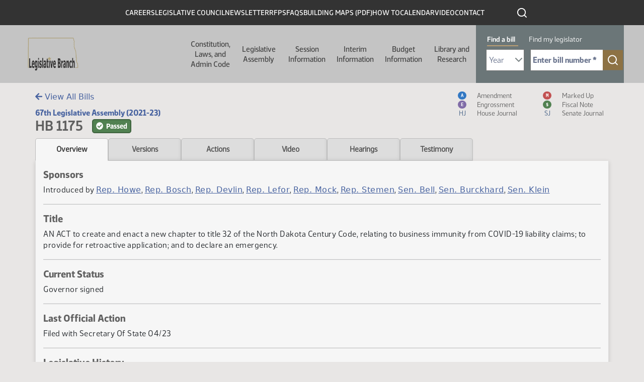

--- FILE ---
content_type: text/css
request_url: https://ndlegis.gov/sites/default/files/static/css/static.css
body_size: 36942
content:
/*! HTML5 Boilerplate v8.0.0 | MIT License | https://html5boilerplate.com/ */

/* main.css 2.1.0 | MIT License | https://github.com/h5bp/main.css#readme */
/*
 * What follows is the result of much research on cross-browser styling.
 * Credit left inline and big thanks to Nicolas Gallagher, Jonathan Neal,
 * Kroc Camen, and the H5BP dev community and team.
 */

/* ==========================================================================
   Base styles: opinionated defaults
   ========================================================================== */

html {
  color: #333;
  font-size: 1em;
  line-height: 1.4;
}

body {
  background: #e8e6e5;
  font-family: Webnar-Regular,sans-serif;
}

main {
	flex-grow: 1;
}

a {
	/* color: #83693F;
  white-space: nowrap; */
  text-decoration: none;
  /* outline: none !important; */
}

a:hover, a:active {
  /*color: #5283d0;*/
   color: #003167; 
   text-decoration: underline;
   outline: none;
}

p > a {
	color: #000;
}

a.elipsis {
	text-decoration: none !important;
	color: #83693F;
	font-weight: bold;
}

a.elipsis:hover {
	color: #68532F;
}

a.top-btn {
	 background-color: rgba(29, 33, 35, 0.62);
	padding: 15px 20px !important;
	position: fixed;
	bottom: 30px;
	right: 50px;
	border-radius: 100%;
	font-size: 4.0rem;
	z-index: 1;
	color: rgba(222, 226, 230, 0.70);
	line-height: 1.25rem !important;
}
a.top-btn:hover {
	background-color: rgba(29, 33, 35, 0.80);
	color: rgba(222, 226, 230, 0.80);
}

h1, h2 {
  font-weight: bold;
}

h1 {
	font-size:1.75rem;
}

h2 {
	font-size:1.6rem;
}

h3 {
	font-size:1.5rem;
}

/*
 * Remove text-shadow in selection highlight:
 * https://twitter.com/miketaylr/status/12228805301
 *
 * Vendor-prefixed and regular ::selection selectors cannot be combined:
 * https://stackoverflow.com/a/16982510/7133471
 *
 * Customize the background color to match your design.
 */

::-moz-selection {
  background: #b3d4fc;
  text-shadow: none;
}

::selection {
  background: #b3d4fc;
  text-shadow: none;
}

/*
 * A better looking default horizontal rule
 */

hr {
  display: block;
  height: 1px;
  border: 0;
  border-top: 1px solid #ccc;
  margin: 1em 0;
  padding: 0;
}

/*
 * Remove the gap between audio, canvas, iframes,
 * images, videos and the bottom of their containers:
 * https://github.com/h5bp/html5-boilerplate/issues/440
 */

audio,
canvas,
iframe,
img,
svg,
video {
  vertical-align: middle;
}

/*
 * Remove default fieldset styles.
 */

fieldset {
  border: 0;
  margin: 0;
  padding: 0;
}

/*
 * Allow only vertical resizing of textareas.
 */

textarea {
  resize: vertical;
}

[type="search"]::-webkit-search-cancel-button {
  -webkit-appearance: none;
  appearance: none;
  height: 10px;
  width: 10px;
  background-image: url([data-uri]);
  background-size: 10px 10px;
}

.node__content h4 {
    margin-top: 0;
}

/************ CUSTOM SCROLL BAR ************/
/* Works on Firefox */
.scroll {
  scrollbar-width: thin;
  scrollbar-color: #aeb3b4 #cad2d3;
  overflow: auto;
}

/* Works on Chrome, Edge, and Safari */
.scroll::-webkit-scrollbar {
  width: 10px;
}

.scroll::-webkit-scrollbar-track {
  background: #cad2d3;
  border-radius: 20px;
}

.scroll::-webkit-scrollbar-thumb {
  background-color: #aeb3b4;
  border-radius: 20px;
  border: none;
}

/*
 * Hide visually and from screen readers
 */

.hidden,
[hidden] {
  display: none !important;
}

/*
 * Hide only visually, but have it available for screen readers:
 * https://snook.ca/archives/html_and_css/hiding-content-for-accessibility
 *
 * 1. For long content, line feeds are not interpreted as spaces and small width
 *    causes content to wrap 1 word per line:
 *    https://medium.com/@jessebeach/beware-smushed-off-screen-accessible-text-5952a4c2cbfe
 */

.sr-only {
  border: 0;
  clip: rect(0, 0, 0, 0);
  height: 1px;
  margin: -1px;
  overflow: hidden;
  padding: 0;
  position: absolute;
  white-space: nowrap;
  width: 1px;
  /* 1 */
}

/*
 * Extends the .sr-only class to allow the element
 * to be focusable when navigated to via the keyboard:
 * https://www.drupal.org/node/897638
 */

.sr-only.focusable:active,
.sr-only.focusable:focus {
  clip: auto;
  height: auto;
  margin: 0;
  overflow: visible;
  position: static;
  white-space: inherit;
  width: auto;
}

/*
 * Hide visually and from screen readers, but maintain layout
 */

.invisible {
  visibility: hidden;
}

/*
 * Clearfix: contain floats
 *
 * For modern browsers
 * 1. The space content is one way to avoid an Opera bug when the
 *    `contenteditable` attribute is included anywhere else in the document.
 *    Otherwise it causes space to appear at the top and bottom of elements
 *    that receive the `clearfix` class.
 * 2. The use of `table` rather than `block` is only necessary if using
 *    `:before` to contain the top-margins of child elements.
 */

.clearfix::before,
.clearfix::after {
  content: " ";
  display: table;
}

.clearfix::after {
  clear: both;
}

.layout--onecol a {
    line-height: inherit;
	margin-bottom: 0;
	padding-bottom: 0;
}

.layout--onecol h2 {
	text-transform: none;
}

.icon-link {
	/* color: #83693F !important; */
	font-size: 1.2em;
}

.icon-link:hover {
	/* color: #68532F !important; */
}

/* ==========================================================================
   EXAMPLE Media Queries for Responsive Design.
   These examples override the primary ('mobile first') styles.
   Modify as content requires.
   ========================================================================== */

@media only screen and (min-width: 35em) {
  /* Style adjustments for viewports that meet the condition */
}

@media print,
  (-webkit-min-device-pixel-ratio: 1.25),
  (min-resolution: 1.25dppx),
  (min-resolution: 120dpi) {
  /* Style adjustments for high resolution devices */
}

/* ==========================================================================
   Print styles.
   Inlined to avoid the additional HTTP request:
   https://www.phpied.com/delay-loading-your-print-css/
   ========================================================================== */

@media print {
  *,
  *::before,
  *::after {
    background: #fff !important;
    color: #000 !important;
    /* Black prints faster */
    box-shadow: none !important;
    text-shadow: none !important;
  }

  a,
  a:visited {
    text-decoration: underline;
  }

  a[href]::after {
    content: " (" attr(href) ")";
  }

  abbr[title]::after {
    content: " (" attr(title) ")";
  }

  /*
   * Don't show links that are fragment identifiers,
   * or use the `javascript:` pseudo protocol
   */
  a[href^="#"]::after,
  a[href^="javascript:"]::after {
    content: "";
  }

  pre {
    white-space: pre-wrap !important;
  }

  pre,
  blockquote {
    border: 1px solid #999;
    page-break-inside: avoid;
  }

  /*
   * Printing Tables:
   * https://web.archive.org/web/20180815150934/http://css-discuss.incutio.com/wiki/Printing_Tables
   */
  thead {
    display: table-header-group;
  }

  tr,
  img {
    page-break-inside: avoid;
  }
  
  thead, tbody, tfoot, tr, td, th {
    border-style: unset;
}

  p,
  h2,
  h3 {
    orphans: 3;
    widows: 3;
  }

  h2,
  h3 {
    page-break-after: avoid;
    font-weight: bold;
  }
}

.inline {
  display: inline;
}

.form-control {
  width: auto;
  color: #6c757d;
}

.form-control:focus {
  color: #212529;
  background-color: #fff;
  border-color: #6b7777;
  outline: 3px solid #aeb3b4;
  /* box-shadow: 0 0 0 0.15rem rgb(173 188 191); */
}

.filter-options .form-control:focus, .filter-options .form-control:active, .filter-options .dropdown .btn:focus, .filter-options .dropdown .btn:active {
	outline: 2px solid #576569 !important;
    outline-offset: -4px;
    box-shadow: none !important;
	/* outline: 3px solid #3c4345 !important; */
	/* box-shadow: 0 0 0 0.15rem rgb(173 188 191) !important; */
}

.sort-options .btn:focus, .filter-options .btn:active {
	outline: 3px solid #3c4345 !important;
}

.btn {
  box-shadow: rgb(0 0 0 / 20%) 0px 2px 6px 3px, rgb(0 0 0 / 10%) 0px 2px 4px 0px, rgb(255 255 255 / 5%) 0px 0px 0px 1px inset !important;
}

.btn:focus {
  color: #212529;
  background-color: #fff;
  border-color: #6b7777;
  outline: 0;
  box-shadow: 0 0 0 0.15rem rgb(173 188 191);
}

.icon-btn-expand span {
  max-width: 0;
  -webkit-transition: max-width 1s;
  transition: max-width 1s;
  display: inline-block;
  white-space: nowrap;
  overflow: hidden;
	font-size: 1.0rem;
	vertical-align: baseline;
	margin-left: 3px;
}
.icon-btn-expand:hover span {
  max-width: 9rem;
}

.float-right {
  float: right;
}

.flex {
  flex: auto;
}

.flex-right {
  text-align: right;
}

.center {
  text-align: center;
}

.text-right {
	text-align: right;
}

.menu-icon {
  font-size: 1.2em;
}

a.icon-link {
	color: var(--secondary);
}

.bold {
  font-weight: 500;
}

.primary {
  color: #7b8687;
}

.primary-dark {
  color: #4E5656;
}

.secondary {
  color: #83693F;
}

.red {
	color: #C25151;
}

.red-bg {
	background: #C25151;
}

.blue {
  color: #3278C3
}

.blue-bg {
  background: #3278C3
}

.green {
  color: #51A351;
}

.green-bg {
  background: #51A351;
}

.exclamation {
  color: #95784B;
  /*background: #8b8b8b;*/
  /*border-radius: 20px;*/
}

.small {
  font-size: small;
}

.hide {
  display: none !important;
}

.flex-container {
  display: flex;
}

.container {
  margin: 0 auto;
  padding: 0;
}

.content {
  margin: 20px;
}

.site-logo > img {
	max-width: 180px;
}

.navbar {
	padding-top: 0;
	padding-bottom: 0;
	height: 115px;
}

.navbar-collapse {
	
    flex-basis: 100%;
    flex-grow: 1;
    align-items: center;
    background: #c4c4c4;
    z-index: 2;
}

.navbar-toggler:focus {
    box-shadow: none !important;
}

a.dropdown-toggle {
	color: #496589;
}

.dropdown {
	line-height: 1.35;
}

.dropdown-menu {
	padding: 40px 0;
    background: #6b7678;
    border: 2px solid #6b7678;
    box-shadow: 4px 4px 8px rgb(0 0 0 / 25%);
    border-radius: 0;
    margin-top: 0;
    min-width: 227px;
}

.bootstrap-select .dropdown-menu li {
	margin-bottom: 0 !important;
}

.bootstrap-select .dropdown-menu li a {
    color: #606060;
	padding-bottom: 3px;
}

.bootstrap-select .dropdown-menu li a:hover {
    color: #303030;
}

.notification-wrapper {
	display: none;
}

#block-findabillfindmylegislator {
    padding: 16px 20px 8px;
}

.region-breadcrumb {
	display: none;  
	padding-bottom: 0;
}

.general-header {
  background: #333333;
  padding: 10px 100px;
  text-align: right;
}

.general-header a {
  color: #ededed;
  text-transform: uppercase;
  text-decoration: none;
  padding-right: 30px;
}

.main-header {
  flex: 70%;
  background: #d3d3d3;
  padding: 25px 30px 0px 30px;
  vertical-align: middle;
}

.main-header h4 {
  display: inline-block;
  vertical-align: sub;
  text-align: center;
}

.main-header ul {
  display: inline;
  list-style: none;
  vertical-align: middle;
}

.main-header ul > li {
  display: inline-block;
  width: 110px;
  margin-right: 36px;
  text-align: center;
  vertical-align: middle;
  line-height: 1;
}

.main-header a {
  text-decoration: none;
  color: #5b5b5b;
  font-weight: 500;
  vertical-align: middle;
  white-space: normal;
}

.sub-heading {
    margin-bottom: 0;
    margin-top: 10px;
    font-size: 1.0em;
    color: #9ca4a5;
	line-height: normal;
	letter-spacing: normal !important;
    font-family: Webnar-Bold, sans-serif !important;
}

.half-flex {
  flex: 50%;
}

.sub-header {
  /*flex: 30%;*/
  background: #7b8687;
}

.sub-header table {
  margin: 25px 20px;

}

.sub-header table th, .sub-header table td {
  padding: 2px 10px;
  color: #d7e0e1;
  background: transparent;
  border: none;
}

.footer-primary {
	padding: 1.6875rem 4.6875rem 1.875rem;
}

span.elipsis {
  display:none
}

.legend {

}

.legend table {
  margin: 0 auto;
}

.legend table td {
  color: #606060;
  padding: 0 10px;
  font-size: smaller;
  white-space: nowrap;
}

div.tab-group > .tabs {
  display: grid;
  grid-template-columns: repeat(auto-fit, 145px);
  grid-template-rows: auto auto;
  margin: 0;
}

div.tab-group > .tabs > .tab {
	line-height: 1.2;
  background: #ddd;
  color: #545454;
  height: 45px;
  border: 1px solid #bcbcbc;
  border-radius: 5px 5px 0 0;
  font-weight: bold;
  font-size: 15px;
  margin-right: 0;
  padding: 3px;
  text-decoration: none !important;
  box-shadow: rgb(0 0 0 / 15%) -3px -5px 10px -6px inset !important;
}

div.tab-group > .tabs > .tab:hover, div.tab-group > .tabs > .tab:active, div.tab-group > .tabs > .tab:focus {
  background-color: #bcbcbc;
  color: #333;
  border: 1px solid #bcbcbc;
  border-bottom: 1px solid transparent;
}

div.tab-group > .tabs > .tab:focus {
	outline: 2px solid #333;
}

div.tab-group > .tabs > .active {
  background: #f6f6f6 !important;
  /*border: 1px solid transparent !important;*/
  border-bottom: 1px solid transparent;
  color: #333;
  box-shadow: none !important;
}

div.tab-content {
  background: #f6f6f6;
  border: 1px solid #ddd;
  border-top: none;
  min-height: 100px;
  padding: 15px;
  box-shadow: rgb(0 0 0 / 15%) 0px 2px 8px;
}

.index-group {
	background: #e1e1e1;
	padding: 25px 10px 10px;
	margin: 0px 0px 15px;
	border: 2px solid #6e7678;
	border-radius: 5px;
}

.header-row {
	background: #c7cccd !important;
	font-weight: bold;
	border-top: 2px solid #6b7678;
}

h6.header-row {
	background: #aeb3b4 !important;
    border-bottom: 2px solid #6b7678;
    color: #333 !important;
}

.header-row > td {
	background: #e4e6e7;
	padding: 10px !important;
	border-top: 2px solid #6b7777 !important;
	border-bottom: 1px solid #9da6a6 !important;
}

.sub-row > td:first-child {
	padding-left: 25px;
}

.col-header {
	padding: 10px;
	margin-bottom: 0;
	background: #6b7678 !important;
	color: #ffffff;
	font-weight: 500;
	font-size: 1.25em;
	border-bottom: 2px solid #596162;
}

.section-group-header {
	color: #434242;
	background: #c5ac82;
	padding: 5px 10px;
	font-weight: 500;
	/* border-top: 2px solid #6b7678;
	border-bottom: 2px solid #6b7678; */
}

.col {
  padding-bottom: 20px;
}

.col.bill-header-only {
	padding-bottom: 0;
	margin-bottom: -10px;
	max-width: 145px;
}

.col.bill-header-only .card > .card-header {
	padding: 5px;
}

.col.bill-header-only h4 {
	font-size: 1.2em;
	text-align: center;
}

.padded-col {
	padding: 0px 20px;
}

.vote-div {
	margin-left: 25px;
}

.vote-div > .col {
	padding-bottom: 5px !important;
}

.card {
	padding: 0;
	background: #5a6365;
  border: 2px solid #5a6365;
  border-radius: 5px;
  box-shadow: rgba(0, 0, 0, 0.2) 0px 12px 28px 0px, rgba(0, 0, 0, 0.1) 0px 2px 4px 0px, rgba(255, 255, 255, 0.05) 0px 0px 0px 1px inset !important;
}

.card-list {
  border: 2px solid #5a6365;
  border-radius: 5px;
  box-shadow: rgba(0, 0, 0, 0.2) 0px 12px 28px 0px, rgba(0, 0, 0, 0.1) 0px 2px 4px 0px, rgba(255, 255, 255, 0.05) 0px 0px 0px 1px inset !important;
}

.card > .card-header {
  border-radius: 0 !important;
  border: 1px solid #5a6365;
  background: #5a6365;
  color: #fff;
}

.card > .card-body {
  height: 400px;
  color: #333 !important;
  background: #eeeeee;
  font-weight: normal;
  font-size: smaller;
}

.card > .card-body-small {
  height: 200px;
  color: #333 !important;
  background: #eeeeee;
  font-weight: normal;
  font-size: smaller;
  padding: 5px;
}

.card > .card-body-small > .title {
	height: 120px;
}

.card-xsmall {
	padding: 0;
	background: #f1f1f1 !important;
  border: 2px solid #5a6365 !important;
  border-radius: 5px;
  box-shadow: rgba(0, 0, 0, 0.2) 0px 12px 28px 0px, rgba(0, 0, 0, 0.1) 0px 2px 4px 0px, rgba(255, 255, 255, 0.05) 0px 0px 0px 1px inset !important;
}

.card > .card-body-xsmall {
  height: 80px;
  color: #333 !important;
  background: #f1f1f1;
  font-weight: normal;
  font-size: smaller;
  padding: 5px;
}

.card > .card-body-xsmall > .title {
	height: 70px;
	font-size: 15px;
}

.card > .card-header-xsmall {
	padding: 5px 10px;
}

.card > .card-header-xsmall > h4 {
	font-size: 1.1em;
	color: #596162;
}

.card strong {
  color: #5b5b5b;
  font-weight: 400;
}

.card hr {
  margin: 5px 0;
  border-color: #6b7678;
}

.card .sponsors {
  height: 110px;
  overflow-y: auto;
}

.card .final-action {

}

.card > .card-body p {
	font-size: small;
	line-height: 1.3;
}

.card > .card-body p:first-child {
  height: 150px;
  overflow-y: auto;
}

.card-list > .card-body {
  color: #333 !important;
  background: #eeeeee;
  font-weight: normal;
  font-size: smaller;
}

.card-list > .card-body p:first-child {
  overflow-y: auto;
}

.card-link {
  cursor: pointer;
  white-space: normal;
  transition: border-color 0.15s ease-in-out, box-shadow 0.15s ease-in-out;
  text-decoration: none !important;
}

.card-link h4 {
	font-size: 1.3rem;
	color: #fff;
	margin-bottom: 0;
	margin-top: 0;
}

.card-link:hover .card, .card-link:focus .card, .card-link:active .card {
	top: -5px;
    background: #414f50;
    /* border: 2px solid #414f50; */
    border-color: #414f50;
    box-shadow: rgb(42 42 43 / 75%) 0px 8px 15px !important;
    margin-bottom: 10px;
}
}

.card-link:hover h4, .card-link:focus h4, .card-link:active h4 {
	color: #fff; 
}

.card-link:hover .card-header, .card-link:focus .card-header, .card-link:active .card-header {
	background: #414f50;
    border: 1px solid #414f50;
}

.passed-bill {
  font-size: 1.6em;
  color: #BCE7BC;
  background: #BCE7BC;
  background: radial-gradient(circle, #1D631D 50%, #BCE7BC 70%);
    border-radius: 15px;
}

.failed-bill {
      font-size: 1.6em;
    color: #E8A6A6;
    background: #E8A6A6;
    background: radial-gradient(circle, #911d1d 50%, #E8A6A6 70%);
    border-radius: 15px;
}

.modal-dialog {
	margin-top: 125px;
}

.modal-header {
    background: var(--bs-gray-100);
}

.modal-footer {
    background: var(--bs-gray-100);
}

th.thin-th {
	width: 150px;
}

#calendar-report-table td:first-child, #calendar-report-table th:first-child {
	text-align: left;
	width: 0;
}

.table > :not(:first-child) {
	border-top: none;
}

.simple-table {
  border-top: none;
}

table.simple-table th, table.simple-table td {
  border-bottom: 1px solid #ccc;
  padding: 3px 10px;
}

.simple-table thead th {
  color: #606060;
  font-size: 0.85em;
  text-align: center;
  text-transform: uppercase;
  font-weight: 500;
  border: none;
  border-bottom: 2px solid #6b7777;
}

.basic-table {
  border-top: 2px solid #ccc;
  border-bottom: 2px solid #ccc;
}

table.basic-table th, table.basic-table td {
  border-bottom: 1px solid #e0e0e0;
  padding: 3px 10px;
  padding-right: 30px;
}

table.basic-table tr:last-child > td {
  border-bottom: none;
}

.basic-table thead th {
  color: #606060;
  text-align: center;
  text-transform: uppercase;
  font-weight: 500;
  border: none;
  border-bottom: 2px solid #6b7777;
}

table.dupe-table {
	width: 100%;
}

table.dupe-table > tbody > tr:last-child > td {
	border-bottom: none;
}

table.dataTable {
	table-layout: fixed;
}

table.dataTable tbody th, table.dataTable tbody td {
    border-color: #f3f3f3;
}

table.dataTable thead th, table.dataTable thead td {
   padding: inherit;
  border-bottom: 2px solid #6b7777;
  border-top: none;
}

.dataTables_wrapper .dataTables_length select {
	padding-left: 5px;
	padding-right: 20px;
	/* outline: none !important; */
    text-align: center;
    color: #777;
	background-color: #fff;
}

.dataTables_filter {
  /*margin-top: -65px;*/
  margin-bottom: 10px;
}

table.dataTable.no-footer {
   border-bottom: 1px solid #6b7777 !important;
}

.dataTables_filter input {
  padding: 0.375rem 0.75rem;
  font-size: 1rem;
  font-weight: 400;
  line-height: 1.5;
  color: #212529;
  background-color: #fff !important;
  background-clip: padding-box;
  border: 1px solid #ced4da;
  /* outline: none !important; */
  -webkit-appearance: none;
  -moz-appearance: none;
  appearance: none;
  border-radius: 0.25rem;
  transition: border-color 0.15s ease-in-out, box-shadow 0.15s ease-in-out;
}

table.dataTable thead .sorting {
  background-image: none !important;
}

table.dataTable thead .sorting:after,
table.dataTable thead .sorting_asc:after,
table.dataTable thead .sorting_desc:after,
table.dataTable thead .sorting_asc_disabled:after,
table.dataTable thead .sorting_desc_disabled:after {
  font-family:"Font Awesome 5 Free";
  margin-left: 5px;
}
table.dataTable thead .sorting:after {
  content: '\f0dc';
}
table.dataTable thead .sorting_asc:after {
  content: '\f0dd';
}
table.dataTable thead .sorting_desc:after {
  content: '\f0de';
}

.dataTables_wrapper .dataTables_paginate .paginate_button:hover {
	background: #606060;
}

/* Hide native clear button in Chrome, Edge, Safari */
input[type="search"]::-webkit-search-cancel-button {
  -webkit-appearance: none;
  appearance: none;
  display: none;
}

/* Hide in IE/Edge Legacy */
input[type="search"]::-ms-clear {
  display: none;
}

#scroller {
	display: table;
	table-layout: fixed;
	z-index: 1;
	background: #e1e1e1;
	border: 1px solid #ddd;
	padding: 20px;
	width: 1168px;
}

#scroller a {
	display: table-cell;
	text-align: center;
}

span.col-header-bg {
	padding: 8px 18px;
	background: #ccc;
	border-radius: 30px;
	font-family: monospace;
}

.info-col {
  text-align: right;
  margin-top: 6px;
}

.info-col simple {
  margin-right: 30px;
  white-space: nowrap;
}

.nowrap {
  white-space: nowrap;
}

.filter-options {
  background: #6b7678;
  margin: 0 0 20px 0;
  padding: 10px;
  border-radius: 5px;
  box-shadow: rgba(0, 0, 0, 0.2) 0px 12px 28px 0px, rgba(0, 0, 0, 0.1) 0px 2px 4px 0px, rgba(255, 255, 255, 0.05) 0px 0px 0px 1px inset !important;
}

.filter-options label {
  color: #fff;
  font-weight: 500;
  font-size: smaller;
  width: 100%;
  margin-bottom: 0;
}

.filter-options .col {
  padding-bottom: 5px;
}

.filter-options input, .filter-options button {
  width: 90%;
}

.btn-secondary {
  color: #f5f5f5;
  background: #6b7678;
  border-color: #6b7777;
  font-weight: 500;
}

.btn-secondary:hover , .btn-secondary:focus, .btn-secondary:active {
  background: #596262;
  border-color: #596262;
  color: #f5f5f5;
}

.btn-warning {
	background: #c9af83;
	border-color: #c9af83;
}

.btn-warning:hover, .btn-warning:focus, .btn-warning:active {
	background: #b8a077 !important;
	border-color: #b8a077 !important;
}

.select2-container--default.select2-container--focus .select2-selection--multiple {
	border: 1px solid;
}

.select2-container {
    width: 90% !important;
}

.select2-container:hover {
	background: #9ca0a1;
}

.filter-options .btn {
  text-align: center;
  margin-top: 22px;
  color: #5b5b5b;
  background: #aeb3b4;
  border-color: #696c6c;
  font-weight: 500;
}

.filter-options .btn:hover {
  background: #9ca0a1;
}

.filter-options .dropdown .btn {
  color: #212529;
  background: #fdfdfe;
  border-color: #cdd3d9;
  outline: none !important;
  margin-top: 0;
  width: 90%;
  text-align: left;
  font-weight: normal;
}

.filter-options .dropdown .bs-placeholder {
  color: #6c757d;
}

.filter-options .dropdown .btn::after {
  color: #6c757d;
  float: right;
  /*margin-top: 10px;*/
}

.filter-options .dropdown-menu {
  width: auto;
  padding: 5px;
  background: #f3f3f3;
}

.filter-options .dropdown-menu .check-mark {
  color: #6b7678;
}

.dropdown-item.active, .dropdown-item:active {
  color: #fff;
  text-decoration: none;
  background-color: #cdd3d9;
}

.filter-options .bootstrap-select:not([class*=col-]):not([class*=form-control]):not(.input-group-btn) {
  width: 100%;
}

.sort-options .btn-secondary {
  margin-top: 0 !important;
  color: #fff !important;
  background: #6b7678 !important;
}

.sort-options .btn-secondary:hover {
  margin-top: 0 !important;
  color: #d7e0e1 !important;
  background: #5d6364 !important;
}

#filter-panel {
  border-radius: 5px 5px 0 0;
  margin-bottom: 0;
}

#sort-panel {
	color: #333;
  background: #aeb3b4;
  border-radius: 0 0 5px 5px;
  border: 1px solid #6b7678;
}

#sort-panel .col {
  padding-bottom: 0;
}

.sort:after {
  width: 0;
  height: 0;
  content:"";
  position: relative;
  top:-12px;
  right:-5px;
  margin-left: 8px;
}

.sort.asc:after {
  border-left: 5px solid transparent;
  border-right: 5px solid transparent;
  border-top: 5px solid #d7e0e1;
  top:14px;
}

.sort.desc:after {
  border-left: 5px solid transparent;
  border-right: 5px solid transparent;
  border-bottom: 5px solid #d7e0e1;
  top:-12px;
}

.badge {
  font-family: monospace;
  font-size: smaller;
  vertical-align: text-top;
  border-radius: 12px;
  padding: 3px 6px;
  margin: 1px;
  line-height: normal;
}

.badge-fn {
  background: #518151;
}

.badge-m {
  background: #C25151;
}

.badge-a {
  background: #3278C3
}

.badge-e {
  background: #806CA7;
}

.badge-passed {
	background: #518151;
	border: 2px solid #3e633e;
    font-size: 0.9rem;
    vertical-align: middle;
    margin: -4px 0 0 0;
    font-weight: normal;
    border-radius: 5px;
    font-family: Webnar-Bold, sans-serif;
}

.badge-failed {
	background: #C25151;
	border: 2px solid #874646;
    font-size: 0.9rem;
    vertical-align: middle;
    margin: -4px 0 0 0;
    font-weight: normal;
    border-radius: 5px;
    font-family: Webnar-Bold, sans-serif;
}

a:hover > .badge-fn {
  background: #3e883e;
}

a:hover > .badge-m {
  background: #984a4a;
}

a:hover > .badge-a {
  background: #487fb9
}

a:hover > .badge-e {
  background: #7f7496;
}

a.legis-link {
	display: inline;
	white-space: nowrap;
	font-family: system-ui, sans-serif;
	/* color: #83693F !important; */
	/* font-weight: bold !important; */
	/* text-decoration: none !important; */
}

a.legis-link:hover {
  /*color: #5283d0;*/
  /* color: #68532F !important; */
}

#index-link {
	text-decoration: none !important; 
}

a.header-link {
	/* font-family: system-ui, sans-serif;
	color: #989e9f !important; 
	font-weight: bold !important;*/
	text-decoration: none !important; 
}

a.header-link:hover {
  /*color: #5283d0;*/
  /* color: #7b8687 !important; */
}

.alert {
  font-weight: bold;
}

.alert-warning {
  color: #bb9b6e;
}

.alert-warning p {
	font-size: 14px !important;
	font-weight: normal;
}

.alert-info {
  color: #f2f8f8;
  background-color: #7b8687;
  opacity: 0.75;
  border-color: #61787a;
  padding: 10px;
}

p.no-data {
	margin-top: 1.5rem;
}

/****** MEASURE STATUS DIAGRAM ******/
	/*Font Awesome Fonts*/
    @font-face {
        font-family: 'FontAwesome';
        src: url('https://ndlegis.gov/sites/default/files/static/img/fontawesome/fontawesome-free-5.15.4-web/webfonts/fa-solid-900.ttf') format('truetype');
    }
    .line_box {
         display: flex;
         margin-bottom: 40px;
    }
     .text_circle {
         flex: 1;
         text-align: center;
         position: relative;
    }
     .text_circle:after {
         background-color: #bcc3c3;
         bottom: 1.25em;
         content: "";
         display: block;
         height: 3px;
         position: absolute;
		 top: 25px;
         right: 0;
         width: 50%;
         z-index: 0;
    }
     .line_box h4 {
         color: #43545b;
         font-weight: 500;
    }
     .line_box h4,.line_box p {
         font-size: 12px;
         margin-bottom: 0;
         line-height: 1.2 !important;
        padding-top: 5px;
    }
     .subline {
         position: absolute;
        bottom: -23%;
        text-align: center;
        width: 100%;
    }
     .subline:before {
         display: none;
         content: "";
         position: absolute;
         height: 15px;
         width: 15px;
         bottom: 14px;
         right: 15px;
         background-color: #43545b;
         border-radius: 50%;
         top: -25px;
    }
     .subline h6 {margin-bottom: 0;}
     .timeline {margin: 40px 0;}
     {#.text_circle.current:after,.text_circle.current + .text_circle:before {background-color: #43545b;}#}
     {#.text_circle.current + .text_circle:before {background-color: #43545b;}#}
     .text_circle.done:after,.text_circle.done + .text_circle:before {background-color: #43545b;}
     .text_circle.completed:after,.text_circle.completed + .text_circle:before {background-color: #43545b;}
     .text_circle.passed:after,.text_circle.passed + .text_circle:before {background-color: #43545b;}
     .text_circle.failed:after,.text_circle.failed + .text_circle:before {background-color: #bcc3c3;}
     .text_circle.sub:after {background-color: #43545b;}
     .text_circle:not(:first-child):before {
         bottom: 1.25em;
         content: "";
         display: block;
         height: 3px;
         position: absolute;
		 top: 25px;
         left: 0;
         width: 50%;
         z-index: 0;
         background-color: #bcc3c3;
    }
     .text_circle:last-child:after {width: 0;}
     .circle {
		 height: 100%;
		 margin-top: 5px;
	 }
     .tvar {
         height: 40px;
         width: 40px;
         border: 2px solid #43545b;
         display: flex;
         position: relative;
         border-radius: 100%;
         top: 0;
         margin: 5px auto;
         background-color: #fff;
         z-index: 1;
         text-decoration: none !important;
    }
     .tvar span {
         margin: 25% auto;
         height: 20px;
         width: 20px;
         background-color: #43545b;
         border-radius: 100%;
         color: #fff;
    }
     .tvar > svg {
         width: 100% !important;
        height: 100% !important;
        transform: scale(0.6);
     }
     .disabled .tvar {
         height: 20px;
        width: 20px;
        background: #97a1a1;
        border-color: #97a1a1;
        margin-bottom: 20px;
		top: 12px;
     }
	 .disabled .tvar:hover, .disabled .tvar:active, .disabled .tvar:focus {
        background: #707a7a;
     }
     .completed .tvar {
         height: 20px;
        width: 20px;
        background: #43545b;
        border-color: #43545b;
        margin-bottom: 20px;
		top: 12px;
     }
	 .completed .tvar:hover, .completed .tvar:active, .completed .tvar:focus {
        background: #6c8792;
     }
     .passed .tvar {
         background-color: #518151;
         color: white;
     }
	 .passed .tvar:hover, .passed .tvar:active, .passed .tvar:focus {
         background-color: #315831;
     }
     .passed .tvar:before {
        font-family: FontAwesome;
        content: "\f00c";
        width: 100%;
        text-align: center;
        margin-top: 7px;
     }
     .failed .tvar {
        background-color: #C25151;
        color: white;
     }
	 .failed .tvar:hover, .failed .tvar:active, .failed .tvar:focus {
        background-color: #a33d3d;
     }
     .failed .tvar:before {
        font-family: FontAwesome;
        text-align: center;
        width: 100%;
        margin-top: 4px;
        content: "\f00d";
        font-size: 1.2rem;
     }
     .current .tvar {
        background-color: white;
        color: #43545b;
     }
     .current .tvar:before {
        font-family: FontAwesome;
        text-align: center;
        width: 100%;
        content: "\f111";
        font-size: 1.5rem;
     }
	 .current .tvar:hover, .current .tvar:active, .current .tvar:focus {
        background: #6c8792;
     }
     .subline h6 {color: #43545b;}
     .timeline .card-header:hover {
         background-color: #ececec;
         cursor: pointer;
    }
     .line_box_footer {
         width: 100%;
        font-size: 12px;
        color: #43545b;
        font-weight: 500;
        padding-right: 40px;
     }
	 
	 /* iPhone X ----------------------------------- */
     @media only screen and (device-width : 375px) and (device-height : 812px) and (-webkit-device-pixel-ratio : 3) {
        
    }
     @media only screen and (device-width : 812px) and (device-height : 375px) and (orientation : landscape) and (-webkit-device-pixel-ratio : 3) {
        
    }
    /* iPad portrait ----------------------------------- */
     @media only screen and (min-device-width : 768px) and (max-device-width : 1024px) and (orientation : portrait) {
      
    }
    /* mobile width till 767px ----------------------------------- */
     @media (max-width: 767px){

    }
    /* Portrait iPad Pro */
     @media only screen and (min-width: 1024px) and (max-height: 1366px) and (orientation: portrait) and (-webkit-min-device-pixel-ratio: 1.5) {
        
    }
	/* Landscape iPad Pro */
     @media only screen and (min-width: 1024px) and (max-height: 1366px) and (orientation: landscape) and (-webkit-min-device-pixel-ratio: 1.5) {
		
    }
    /* mobile width till 480px ----------------------------------- */
     @media (max-width: 480px){

    }
    

/************************************/

.tooltip-inner {
  background-color: #51595b;
  box-shadow: 0px 0px 4px black;
  opacity: 1 !important;
}
.tooltip.bs-tooltip-right .tooltip-arrow::before {
  border-right-color: #51595b !important;
}
.tooltip.bs-tooltip-left .tooltip-arrow::before {
  border-left-color: #51595b !important;
}
.tooltip.bs-tooltip-bottom .tooltip-arrow::before {
  border-bottom-color: #51595b !important;
}
.tooltip.bs-tooltip-top .tooltip-arrow::before {
  border-top-color: #51595b !important;
}

.blink {
  opacity: 0.5;
  background: #bb9b6e;
  animation: blinker 3s linear infinite;
  padding: 0 5px;
  border-radius: 10px;
  font-size: 0.5em;
  margin-left: 8px;
  vertical-align: middle;
}

@keyframes blinker {
  50% {
    opacity: 0.15;
  }
}

@media (min-width: 1400px) {
	.container-xxl, .container-xl, .container-lg, .container-md, .container-sm, .container {
		max-width: 1320px;
	}
}

@media (max-width: 1400px) {
	div.tab-content {
		overflow-x: auto;
	}
}

@media (max-width: 1200px) {
	main {
		zoom: 0.9;
	}
	.container {
		max-width: 95%;
	}
	.simple-table {
	  font-size: 0.90em;
	}
	.passed .tvar:before {
		margin-top: 8px;
	}
	.failed .tvar:before {
		margin-top: 5px;
	}
	.sort-options .btn-secondary {
	  font-size: 0.9rem;
	}
	.current .tvar:before {
		margin-top: 1.5px;
	}
}

@media (max-width: 1000px) {
	.btn {
		font-size: 0.7rem;
	}
	
	.form-control {
		font-size: 0.7rem;
	}
	
	#sort-panel .col {
		font-size: 0.8rem;
	}
	
	div.tab-group > .tabs {
		grid-template-columns: repeat(auto-fit, 15%);
	}
	
	.modal-dialog {
		margin: 80px auto;
		max-width: 90%;
	}
}

@media (max-width: 800px) {
	.row-cols-md-4 > * {
		width: 50% !important;
	}
	
	#clear-btn {
		margin-top: 8px !important;
	}
	
	.info-col {
		text-align: right;
		margin-top: 15px;
	}
	
	.legend {
		display: none;
	}
	
	div.tab-group > .tabs {
		grid-template-columns: repeat(auto-fit, 100%);
	}
}

@media (max-width: 768px) {
	div.container {
		overflow: auto;
	}
	
	div.tab-content {
		overflow: auto;
	}
	
	.col {
		flex: 1 0 50%;
	}
	
	.filter-options .dropdown .btn {
		padding: 5px 10px !important;
	}
	
	.filter-options label {
		font-size: x-small;
	}
	
	.info-col {
		width: 100%;
		text-align: right;
		margin-top: 8px;
	}
	
	.info-col simple {
		text-align: right;
		white-space: normal;
		margin-right: 0;
	}
	a.tab {
		padding: 3px !important;
	}
}



 .modal-custom {
     #billVideoIframe { height: 700px; }
  
  }

}

@media (max-width: 1400px) {

 .modal-custom {
        #billVideoIframe { height: 600px;  }
  
  }

}

@media (max-width: 576px) {
    #videoModal .modal-header {
        padding: 0.6rem 0.75rem;
    }

    #videoModal .modal-title {
        font-size: 8px;
    }



      #videoModal #openOldVideoLink.btn {
    padding: 0.1rem 0.2rem;
    font-size: 8px;
    border-radius: 3px;
  }
}



#videoModal .modal-body {
  flex: 1 1 auto;
  padding: 0;
  overflow: hidden; !important;
}
#videoWrapper { height: 100%; }
  button.legis-link {
    color:#496589;
    background:none;
    border:0;
    padding:0;
    cursor:pointer;
  }


  button.legis-link:hover,
  button.legis-link:focus {
    color:#2d4768;
    text-decoration:none;
    outline:none;


  }
  button.legis-link .icon-link,
  button.legis-link i.fa {
    color:currentColor;
  }
.btn-success,
.btn-success:hover,
.btn-success:focus,
.btn-success:active {
  background-color: #919191 !important;
  border-color: #919191 !important;
  color: #fff !important;
     outline: none !important;
  box-shadow: none !important;
}
.btn-success:hover {

    background-color: #6c7678 !important;
    border-color:  #6c7678 !important;

}



--- FILE ---
content_type: text/javascript
request_url: https://ndlegis.gov/sites/default/files/js/js_BgfggHAhloleTDwxUmmc032K5RCz_OQry2zt2TIn1g8.js?scope=footer&delta=3&language=en&theme=legis_nd&include=eJx1jVEKAjEMRC_Ubn-8T0m3IWRNm9JE2L29K4qi4M8wb3gwRdXNJ4xLKu8aN4sCjuahsjU24yKYG5oBYS4w05894O7C_ZrqvA2Q5YWBVOk0HSjRGb-8wAb799iCILHlXhOMIUeEdcXn4aPqrKz945BoAYnmx_lHdyS5U0M
body_size: 3622
content:
/* @license GPL-2.0-or-later https://www.drupal.org/licensing/faq */
(function($,Drupal){Drupal.behaviors.applyAccessibleAccordion={attach(context){once('apply-accessible-accordion-outer','.library-home-accordion',context).forEach((el)=>{if(typeof Accordion==='function')new Accordion(el,{showMultiple:false,openOnInit:[],duration:300,triggerClass:'ac-trigger',panelClass:'ac-panel',activeClass:'is-active',headerClass:'ac-header'});});once('apply-fiscal-accordion','.fiscal-page-accordion, .faq-accordion',context).forEach((el)=>{if(typeof Accordion==='function')new Accordion(el,{showMultiple:true,openOnInit:[0],duration:300,onlyChildNodes:false,triggerClass:'ac-trigger',panelClass:'ac-panel',activeClass:'is-active',headerClass:'ac-header'});});once('apply-resources-accordion','.view-resources.view-display-id-block_3',context).forEach((viewRoot)=>{if(typeof Accordion!=='function')return;const acc=new Accordion(viewRoot,{elementClass:'ac',headerClass:'ac-header',triggerClass:'ac-trigger',panelClass:'ac-panel',activeClass:'is-active',onlyChildNodes:false,showMultiple:true,openOnInit:[0],duration:300});viewRoot.querySelectorAll('.ac.is-active > .ac-panel[hidden]').forEach((p)=>{p.removeAttribute('hidden');p.style.height='';});});once('dedupe-committee-link','.view-resources.view-display-id-block_3',context).forEach((viewRoot)=>{viewRoot.querySelectorAll('.ac.view-grouping .ac-panel').forEach((panel)=>{let kept=false;const links=panel.querySelectorAll('.views-row a[href*="/committees/"]');links.forEach((a)=>{const text=a.textContent.replace(/\s+/g,' ').trim();const isCommitteeLink=/^View this committee(?:\s»)?$/i.test(text);if(!isCommitteeLink)return;if(!kept)kept=true;else a.remove();});});});const rootSel='.view.view-agency-budget-information-list.view-display-id-block_1';once('budget-agency-accordion-root',rootSel,context).forEach((root)=>{const items=Array.from(root.querySelectorAll('.view-grouping.ac[data-accordion="outer"]'));if(!items.length)return;const focusables='a, button, input, select, textarea, [tabindex]';const setOpenState=(item,open)=>{const btn=item.querySelector('.ac-trigger');const panel=item.querySelector('.ac-panel');item.classList.toggle('is-active',!!open);if(btn)btn.setAttribute('aria-expanded',open?'true':'false');if(!panel)return;panel.setAttribute('aria-hidden',open?'false':'true');panel.style.overflow='hidden';panel.style.maxHeight=open?panel.scrollHeight+'px':'0px';if(open){panel.removeAttribute('inert');panel.querySelectorAll(focusables).forEach((el)=>{const orig=el.getAttribute('data-orig-tabindex');if(orig==='')el.removeAttribute('tabindex');else{if(orig!==null)el.setAttribute('tabindex',orig);}el.removeAttribute('data-orig-tabindex');});}else{panel.setAttribute('inert','');panel.querySelectorAll(focusables).forEach((el)=>{if(!el.hasAttribute('data-orig-tabindex'))el.setAttribute('data-orig-tabindex',el.hasAttribute('tabindex')?el.getAttribute('tabindex'):'');el.setAttribute('tabindex','-1');});if(panel.contains(document.activeElement)&&btn)btn.focus();}};items.forEach((it)=>setOpenState(it,false));setOpenState(items[0],true);const toggleFromButton=(btn)=>{const item=btn.closest('.view-grouping.ac')||btn.closest('.ac');if(!item)return;setOpenState(item,!item.classList.contains('is-active'));};root.addEventListener('click',(e)=>{const trigger=e.target.closest('.ac-trigger, .ac-header');if(!trigger||!root.contains(trigger))return;const btn=trigger.classList.contains('ac-trigger')?trigger:trigger.querySelector('.ac-trigger');if(!btn)return;e.preventDefault();e.stopPropagation();e.stopImmediatePropagation();toggleFromButton(btn);},{capture:true});root.addEventListener('keydown',(e)=>{const btn=e.target.closest('.ac-trigger');if(!btn||!root.contains(btn))return;if(e.code!=='Space'&&e.code!=='Enter')return;e.preventDefault();e.stopPropagation();e.stopImmediatePropagation();toggleFromButton(btn);},{capture:true});});once('accordion-events-by-relationship','.view-events-by-relationship',context).forEach((el)=>{if(typeof Accordion==='function')new Accordion(el,{elementClass:'member-by-district-accordion',showMultiple:true,openOnInit:[],duration:300,onlyChildNodes:false,triggerClass:'ac-trigger',panelClass:'ac-panel',activeClass:'is-active',headerClass:'ac-header'});});once('accordion-skip-headers','#accordion-skip-some-headers',context).forEach((el)=>{if(typeof Accordion==='function')new Accordion(el,{duration:200,showMultiple:false,openOnInit:[0],triggerClass:'ac-trigger',panelClass:'ac-panel'});});once('accordion-member-wlists','.assembly-member-wlists',context).forEach((container)=>{if(typeof Accordion==='function')new Accordion(container,{elementClass:'member-by-district-accordion',showMultiple:true,openOnInit:[0],duration:300,onlyChildNodes:false,triggerClass:'ac-trigger',panelClass:'ac-panel',activeClass:'is-active',headerClass:'ac-header'});});}};})(jQuery,Drupal);(function($,Drupal){Drupal.behaviors.applyAccessibleAccordionInner={attach(context,settings){const Accordion=window.Accordion;if(typeof Accordion!=='function'){console.warn("⛔ AccordionJS not found.");return;}const observer=new MutationObserver((mutationsList)=>{for(const mutation of mutationsList)if(mutation.type==='childList')mutation.addedNodes.forEach((node)=>{if(node.nodeType===1&&node.querySelectorAll){const accordions=node.querySelectorAll('[data-accordion="inner"]:not([data-initialized])');if(accordions.length>0)initializeAccordions(accordions);}});});const container=document.querySelector('.accordion-view-wrapper');if(container)observer.observe(container,{childList:true,subtree:true});const initial=document.querySelectorAll('[data-accordion="inner"]:not([data-initialized])');if(initial.length>0)initializeAccordions(initial);function initializeAccordions(accordionNodes){accordionNodes.forEach((el,index)=>{const accordionId=el.id||`ac-inner-${index}`;const trigger=el.querySelector('.ac-trigger-inner');const panel=el.querySelector('.ac-panel-inner');if(!trigger||!panel){console.warn(`⚠️ Missing trigger or panel in #${accordionId}`);return;}if(el.dataset.initialized==='true')return;panel.style.maxHeight='0px';trigger.setAttribute('aria-expanded','false');trigger.addEventListener('click',()=>{const isExpanded=trigger.getAttribute('aria-expanded')==='true';trigger.setAttribute('aria-expanded',String(!isExpanded));if(isExpanded)panel.classList.remove('is-open');else panel.classList.add('is-open');});el.dataset.initialized='true';});}}};})(jQuery,Drupal);Drupal.behaviors.moveDistrictLinkToListEnd={attach(context){once('district-link-move','.members-list',context).forEach((ul)=>{if(ul.querySelector(':scope > li.districtview'))return;const link=ul.querySelector(':scope > li.member-item .views-field-field-legis-district-1 a[href*="/districts/"]');if(!link)return;const href=link.getAttribute('href');const text=(link.textContent||'').trim()||'View district information';ul.querySelectorAll(':scope > li.member-item .views-field-field-legis-district-1').forEach((n)=>n.remove());const li=document.createElement('li');li.className='districtview';const a=document.createElement('a');a.href=href;a.textContent=text;li.appendChild(a);ul.appendChild(li);});}};(function(Drupal,once){Drupal.behaviors.memberExpandAll={attach(context){once('expandAllKeys','#expand-collapse-all',context).forEach((el)=>{if(!el.hasAttribute('role'))el.setAttribute('role','button');if(!el.hasAttribute('tabindex'))el.tabIndex=0;if(!el.hasAttribute('aria-pressed'))el.setAttribute('aria-pressed','false');el.addEventListener('keydown',(e)=>{if(e.key===' '||e.key==='Enter'){e.preventDefault();el.click();}});});once('member-expand-all','#expand-collapse-all',context).forEach((btn)=>{const section=btn.closest('.paragraph--type--fiscal-section');const view=btn.closest('.view');const member=btn.closest('.assembly-member-wlists');const root=section||view||member;if(!root)return;const container=(section&&section.querySelector('.fiscal-page-accordion'))||root;const items=()=>{const fisc=container.querySelectorAll('.fiscal-page-accordion .ac, .fiscal-page-accordion > .ac');if(fisc.length)return Array.from(fisc);const memberAcc=container.querySelectorAll('.member-by-district-accordion');if(memberAcc.length)return Array.from(memberAcc);return Array.from(container.querySelectorAll('.ac'));};const getTrigger=(acc)=>acc?.querySelector('.ac-header .ac-trigger, .ac-header .ac-trigger-unstyled');const getPanel=(arg)=>{if(!arg)return null;let id;if(arg.nodeType===1&&arg.matches('.ac-trigger, .ac-trigger-unstyled'))id=arg.getAttribute('aria-controls');else{const t=getTrigger(arg);id=t&&t.getAttribute('aria-controls');}return (id&&document.getElementById(id))||null;};const purgeInlineHeight=(panel)=>{if(!panel)return;panel.style.removeProperty('height');panel.style.removeProperty('max-height');};const isExpanded=(acc)=>{const t=getTrigger(acc);return t?t.getAttribute('aria-expanded')==='true':acc.classList.contains('is-active');};const setLabel=()=>{const list=items();if(!list.length)return;const allOpen=list.every(isExpanded);btn.classList.toggle('status-expanded',allOpen);btn.classList.toggle('status-collapsed',!allOpen);btn.setAttribute('aria-pressed',allOpen?'true':'false');btn.innerHTML=allOpen?'Collapse all <span class="icon icon-collapse-all status-expanded">&nbsp;</span>':'Expand all <span class="icon icon-expand-all">&nbsp;</span>';};container.addEventListener('click',(e)=>{const t=e.target.closest('.ac-trigger, .ac-trigger-unstyled');if(!t||!container.contains(t))return;purgeInlineHeight(getPanel(t));setTimeout(setLabel,0);},true);const setAll=(open)=>{try{btn.focus({preventScroll:true});}catch{btn.focus();}const startTop=btn.getBoundingClientRect().top;const startY=window.scrollY;container.style.setProperty('overflow-anchor','none');const panels=items().map(getPanel).filter(Boolean);panels.forEach((p)=>{p.style.transition='none';});const triggers=items().map(getTrigger).filter(Boolean).reverse();for(const t of triggers){const expanded=t.getAttribute('aria-expanded')==='true';if((open&&!expanded)||(!open&&expanded)){purgeInlineHeight(getPanel(t));t.dispatchEvent(new MouseEvent('click',{bubbles:true,cancelable:true,view:window}));}}requestAnimationFrame(()=>{panels.forEach((p)=>{p.style.transition='';});container.style.removeProperty('overflow-anchor');const delta=btn.getBoundingClientRect().top-startTop;if(delta)window.scrollTo(0,startY+delta);setLabel();});};btn.addEventListener('click',()=>{const list=items();if(!list.length)return;const allOpen=list.every(isExpanded);setAll(!allOpen);});setLabel();});}};})(Drupal,once);(function(Drupal,once){Drupal.behaviors.memberHeadshotAlt={attach(context){once('member-headshot-alt','.assembly-member-wlists .member-image img, .view-member-grid .member-image img, .view-biographies-search .person-image img, .field--name-field-titt-top-image img',context).forEach((img)=>{img.setAttribute('alt','');img.removeAttribute('title');});}};})(Drupal,once);(function(){"use strict";function init(container){const tablist=container.querySelector('[role="tablist"]');if(!tablist)return;const tabs=Array.from(tablist.querySelectorAll('[role="tab"]'));const panels=tabs.map((t)=>document.getElementById(t.getAttribute('aria-controls')));function activateTab(idx,focus=true){tabs.forEach((t,i)=>{const selected=i===idx;t.setAttribute('aria-selected',selected?'true':'false');t.setAttribute('tabindex',selected?'0':'-1');t.parentElement.classList.toggle('ui-tabs-active',selected);t.parentElement.classList.toggle('ui-state-active',selected);panels[i].toggleAttribute('hidden',!selected);panels[i].setAttribute('aria-hidden',selected?'false':'true');panels[i].classList.toggle('is-hidden',!selected);});if(focus)tabs[idx].focus();}tabs.forEach((t,i)=>{t.addEventListener('click',(e)=>{e.preventDefault();activateTab(i,true);});t.addEventListener('keydown',(e)=>{const i=tabs.indexOf(document.activeElement);if(i<0)return;let next=i;switch(e.key){case 'ArrowLeft':next=(i-1+tabs.length)%tabs.length;break;case 'ArrowRight':next=(i+1)%tabs.length;break;case 'Home':next=0;break;case 'End':next=tabs.length-1;break;default:return;}e.preventDefault();activateTab(next,true);});});if(location.hash){const panelId=location.hash.slice(1);const idx=panels.findIndex((p)=>p&&p.id===panelId);if(idx>-1)activateTab(idx,false);}}document.addEventListener('DOMContentLoaded',()=>{document.querySelectorAll('.lb-tabs-tabs.ui-tabs').forEach(init);});})();(function(Drupal,once){Drupal.behaviors.megaMenuA11y={attach(context){once('mm-remove-menu-role','.dropdown-menu.dropdown-fullwidth[role="menu"]',context).forEach((el)=>el.removeAttribute('role'));const navs=once('mm-fix-nav-labels','.dropdown-menu.dropdown-fullwidth nav.block.block-menu.navigation',context);const labelCount=new Map();navs.forEach((nav)=>{if(nav.hasAttribute('aria-labelledby')&&!nav.getAttribute('aria-labelledby'))nav.removeAttribute('aria-labelledby');let heading=nav.querySelector('h2');if(heading){let id=heading.getAttribute('id');if(!id){id='mm-heading-'+Math.random().toString(36).slice(2);heading.setAttribute('id',id);}nav.setAttribute('aria-labelledby',id);nav.removeAttribute('aria-label');return;}let text=(nav.querySelector('h3,.block-title')&&nav.querySelector('h3,.block-title').textContent.trim())||(nav.querySelector('ul > li > a')&&nav.querySelector('ul > li > a').textContent.trim())||'Menu section';const n=(labelCount.get(text)||0)+1;labelCount.set(text,n);if(n>1)text=`${text} (${n})`;nav.setAttribute('aria-label',text);nav.removeAttribute('aria-labelledby');});once('mm-strip-complementary','.dropdown-menu.dropdown-fullwidth [role="complementary"]',context).forEach((el)=>el.removeAttribute('role'));once('mm-neutralize-aside','.dropdown-menu.dropdown-fullwidth aside',context).forEach((el)=>el.setAttribute('role','none'));}};})(Drupal,once);;
